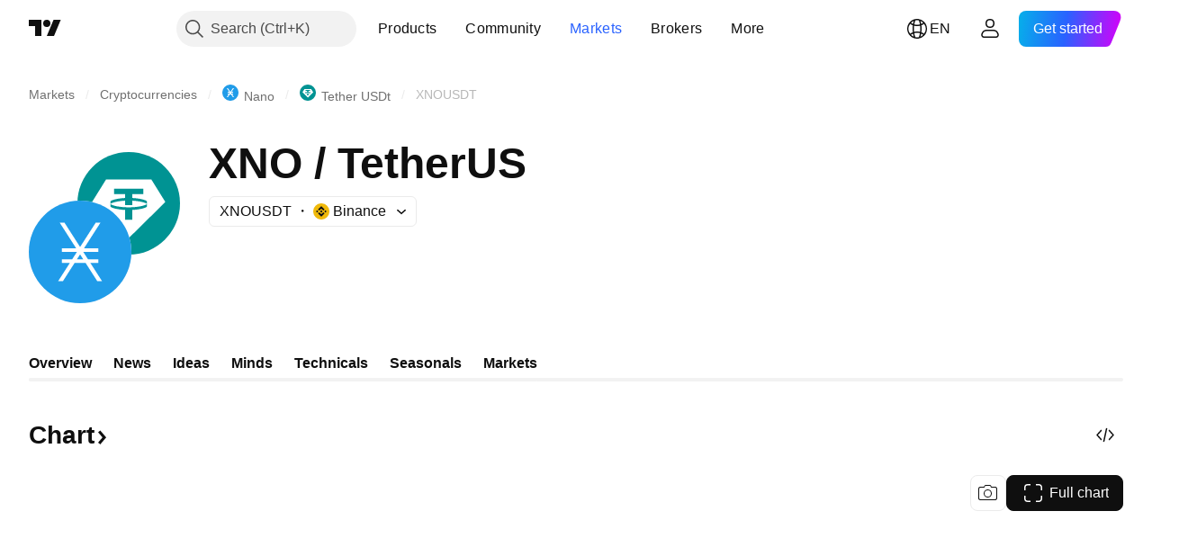

--- FILE ---
content_type: text/css; charset=utf-8
request_url: https://static.tradingview.com/static/bundles/5084.763f13567f3804bdb577.css
body_size: 165
content:
.wrap-XzOV27D0{position:relative;text-transform:none}.disabled-XzOV27D0{opacity:.7}.button-XzOV27D0{cursor:pointer;display:inline-flex}.title-XzOV27D0{margin-left:10px;vertical-align:middle}.dropdownWithFlagList-XzOV27D0{padding:1px 0}.item-XzOV27D0{cursor:pointer;overflow:hidden;padding:10px 15px;position:relative;text-align:left;text-overflow:ellipsis;transition:color .35s ease,background-color .35s ease;white-space:nowrap;width:200px}.item-XzOV27D0.selected-XzOV27D0{background-color:var(--color-tv-blue-50);color:var(--color-cold-gray-700);transition-duration:60ms}.item-XzOV27D0:active{background-color:var(--color-bg-primary-hover);transition-duration:60ms}@media (any-hover:hover){.item-XzOV27D0:hover{background-color:var(--color-bg-primary-hover);transition-duration:60ms}}.caret-XzOV27D0{margin:0 5px}.list-PGiigQ8U{box-sizing:border-box;flex-wrap:wrap}

--- FILE ---
content_type: text/css; charset=utf-8
request_url: https://static.tradingview.com/static/bundles/39537.950ebe684b0ab9261cbc.css
body_size: 461
content:
.section-Lel8FZ3O.margin-small-Lel8FZ3O{margin-top:4px}.section-Lel8FZ3O.margin-medium-Lel8FZ3O{margin-top:8px}.section-Lel8FZ3O.margin-large-Lel8FZ3O{margin-top:12px}.paragraph-t3qFZvNN{color:var(--color-text-primary);display:flex;flex:1 1 auto;flex-direction:column;font-family:-apple-system,BlinkMacSystemFont,Trebuchet MS,Roboto,Ubuntu,sans-serif;font-feature-settings:"tnum" on,"lnum" on;font-style:normal;margin-top:var(--ui-lib-image-card-text-margin);overflow:hidden;position:relative;--ui-lib-typography-font-size:16px;font-size:var(--ui-lib-typography-font-size);font-weight:400;--ui-lib-typography-line-height:24px;line-height:var(--ui-lib-typography-line-height);--ui-lib-image-card-description-lines:var(--ui-lib-image-card-paragraph-clamp-line,var(--ui-lib-image-card-text-max-paragraph-lines))}.line-clamp-container-t3qFZvNN{display:flex}@supports (container-type:size){.line-clamp-container-t3qFZvNN{bottom:0;container-type:size;font-size:var(--ui-lib-typography-line-height);left:0;position:absolute;right:0;top:0}}.line-clamp-content-t3qFZvNN{font-size:var(--ui-lib-typography-font-size);max-height:calc(var(--ui-lib-image-card-description-lines)*var(--ui-lib-typography-line-height))}@supports (container-type:size){.line-clamp-content-t3qFZvNN{display:-webkit-box;overflow:hidden;-webkit-line-clamp:var(--ui-lib-image-card-description-lines);-webkit-box-orient:vertical;line-height:var(--ui-lib-typography-line-height);max-height:calc(var(--ui-lib-typography-line-height)*var(--ui-lib-image-card-description-lines))}}@container (height < calc(6em)){.line-clamp-content-t3qFZvNN{--ui-lib-image-card-description-lines:var(--ui-lib-image-card-paragraph-clamp-line,5)}}@container (height < calc(5em)){.line-clamp-content-t3qFZvNN{--ui-lib-image-card-description-lines:var(--ui-lib-image-card-paragraph-clamp-line,4)}}@container (height < calc(4em)){.line-clamp-content-t3qFZvNN{--ui-lib-image-card-description-lines:var(--ui-lib-image-card-paragraph-clamp-line,3)}}@container (height < calc(3em)){.line-clamp-content-t3qFZvNN{--ui-lib-image-card-description-lines:var(--ui-lib-image-card-paragraph-clamp-line,2)}}@container (height < calc(2em)){.line-clamp-content-t3qFZvNN{--ui-lib-image-card-description-lines:var(--ui-lib-image-card-paragraph-clamp-line,1)}}.line-clamp-content-t3qFZvNN>*{max-height:var(--ui-lib-typography-line-height);vertical-align:bottom}.hidden-t3qFZvNN{display:none}.text-block-ykdFMl1m{display:flex;flex:1 1 auto;flex-direction:column;font-family:-apple-system,BlinkMacSystemFont,Trebuchet MS,Roboto,Ubuntu,sans-serif;font-feature-settings:"tnum" on,"lnum" on;font-style:normal;margin-bottom:12px;max-height:calc(var(--ui-lib-image-card-text-margin)*2 + var(--ui-lib-typography-line-height)*var(--ui-lib-image-card-text-max-lines));min-height:calc(var(--ui-lib-image-card-text-margin)*2*var(--ui-lib-image-card-text-min-lines-multiline) + var(--ui-lib-typography-line-height)*var(--ui-lib-image-card-text-min-lines));overflow:hidden;--ui-lib-typography-font-size:16px;font-size:var(--ui-lib-typography-font-size);font-weight:400;--ui-lib-typography-line-height:24px;line-height:var(--ui-lib-typography-line-height)}

--- FILE ---
content_type: application/javascript; charset=utf-8
request_url: https://static.tradingview.com/static/bundles/en.92239.f2093d309d201b586572.js
body_size: 7154
content:
(self.webpackChunktradingview=self.webpackChunktradingview||[]).push([[92239,43878,97837,2525,94830,52742],{621849:e=>{e.exports=["Fixed"]},256334:e=>{e.exports=["Proprietary"]},933168:e=>{e.exports=["Equal"]},297964:e=>{e.exports=["Value"]},202205:e=>{e.exports=["Instrument"]},449684:e=>{e.exports=["Full chart"]},535919:e=>{e.exports=["Candles"]},45402:e=>{e.exports=["Chart Style Candles"]},638305:e=>{e.exports=["Chart Style Area"]},456425:e=>{e.exports=["Area"]},566487:e=>{e.exports=["Line with markers"]},370943:e=>{e.exports=["Step line"]},137597:e=>{e.exports=["by {username}"]},558004:e=>{e.exports=["Yield"]},401563:e=>{e.exports=["Price"]},941044:e=>{e.exports=["YTM"]},732836:e=>{e.exports=["Price"]},808107:e=>{e.exports=["Market cap"]},141694:e=>{e.exports=["Chart"]},984134:e=>{e.exports=["Price"]},516954:e=>{e.exports=["Paid script"]},959698:e=>{e.exports=["Comment"]},701251:e=>{e.exports=["CUSIP"]},117760:e=>{e.exports=["FIGI"]},805063:e=>{e.exports=["ISIN"]},772285:e=>{e.exports=["Auto"]},256257:e=>{e.exports=["Broker"]},237744:e=>{e.exports=["Exchange"]},362668:e=>{e.exports=["Monthly"]},747851:e=>{e.exports=["Consumer"]},65243:e=>{e.exports=["Climate"]},114479:e=>{e.exports=["Business"]},338436:e=>{e.exports=["GDP"]},172102:e=>{e.exports=["Government"]},971535:e=>{e.exports=["Energy"]},115787:e=>{e.exports=["Favorites"]},447727:e=>{e.exports=["Housing"]},20457:e=>{e.exports=["Health"]},387210:e=>{e.exports=["Labor"]},535040:e=>{e.exports=["Money"]},952486:e=>{e.exports=["Prices"]},973734:e=>{e.exports=["Taxes"]},430169:e=>{e.exports=["Trade"]},694869:e=>{e.exports=["IPO date"]},282908:e=>{e.exports=["Market capitalization"]},619345:e=>{e.exports=["Check out the latest data and details on the TradingView now {symbolPageUrl}"]},353001:e=>{e.exports=["Add to calendar"]},855884:e=>{e.exports=["Data will appear here soon."]},414997:e=>{e.exports=["IPO coming: {date}"]},519208:e=>{e.exports=["IPO in progress"]},497574:e=>{e.exports=["{symbol} is expected to go public today!"]},212702:e=>{e.exports=["Boost"]},945370:e=>{e.exports=["Units"]},930912:e=>{e.exports=["NAV"]},989771:e=>{e.exports=["Can't show you this"]},387286:e=>{e.exports=["No data"]},611699:e=>{e.exports=["secs"]},606011:e=>{e.exports=["on {date}"]},492440:e=>{e.exports=["10 years"]},492219:e=>{e.exports=["3 month"]},735074:e=>{e.exports=["5G"]},79869:e=>{e.exports=["COGS"]},725765:e=>{e.exports=["CEO"]},306298:e=>{e.exports=["Coupon interest rate"]},576652:e=>{e.exports=["Coupon payment amount"]},832552:e=>{e.exports=["Covered bonds"]},609797:e=>{e.exports=["Coin"]},514269:e=>{e.exports=["Common equity Tier 1 ratio"]},337151:e=>{e.exports=["Committee"]},478094:e=>{e.exports=["Communications equipment"]},975113:e=>{e.exports=["Conservative"]},719283:e=>{e.exports=["Construction & engineering"]},254008:e=>{e.exports=["Consumer"]},825471:e=>{e.exports=["Copper miners"]},437084:e=>{e.exports=["Copycat"]},351425:e=>{e.exports=["Corporate, asset-backed"]},193852:e=>{e.exports=["Corporate, bank loans"]},312925:e=>{e.exports=["Corporate, broad-based"]},
872799:e=>{e.exports=["Corporate, convertible"]},753867:e=>{e.exports=["Corporate, preferred"]},885162:e=>{e.exports=["Category"]},606495:e=>{e.exports=["Cannabis"]},729716:e=>{e.exports=["Capital adequacy analysis"]},941549:e=>{e.exports=["Capital allocation analysis"]},661096:e=>{e.exports=["Capital appreciation"]},526432:e=>{e.exports=["Capital markets"]},986090:e=>{e.exports=["Cash & equivalents"]},12431:e=>{e.exports=["Casinos & gaming"]},465850:e=>{e.exports=["Change (1Y)"]},325189:e=>{e.exports=["Chart Style Line with Markers"]},408356:e=>{e.exports=["Chart Style Step Line"]},458425:e=>{e.exports=["Chart snapshot"]},210679:e=>{e.exports=["Check out my {screenshotName} analysis on @TradingView: {url}"]},960957:e=>{e.exports=["Credit downgrade"]},638788:e=>{e.exports=["Credit rating"]},325944:e=>{e.exports=["Crossover"]},974521:e=>{e.exports=["Currency hedged, Dividends"]},471859:e=>{e.exports=["Currency hedged, ESG"]},684892:e=>{e.exports=["Currency hedged, Equal"]},925569:e=>{e.exports=["Currency hedged, Exchange-specific"]},587880:e=>{e.exports=["Currency hedged, Fundamental"]},756241:e=>{e.exports=["Currency hedged, Growth"]},408556:e=>{e.exports=["Currency hedged, Low volatility"]},881181:e=>{e.exports=["Currency hedged, Multi-factor"]},569185:e=>{e.exports=["Currency hedged, Price-weighted"]},700656:e=>{e.exports=["Currency hedged, Technical"]},358462:e=>{e.exports=["Currency hedged, Vanilla"]},813076:e=>{e.exports=["Currency hedged, Value"]},871519:e=>{e.exports=["Current rating {grade} assigned by Standard & Poor's."]},596402:e=>{e.exports=["Current rating {ratingName} assigned by Standard & Poor's."]},733500:e=>{e.exports=["Customize curves"]},451391:e=>{e.exports=["Cybersecurity"]},749810:e=>{e.exports=["AMT-free"]},828568:e=>{e.exports=["An aggregate view of professional's ratings."]},646969:e=>{e.exports=["Analyze the impact"]},603838:e=>{e.exports=["About {symbol_name}"]},234714:e=>{e.exports=["Absolute return"]},801686:e=>{e.exports=["Aerospace & defense"]},122635:e=>{e.exports=["Aggressive"]},228523:e=>{e.exports=["Agriculture"]},462616:e=>{e.exports=["All time"]},338772:e=>{e.exports=["All time high"]},532126:e=>{e.exports=["Application software"]},315897:e=>{e.exports=["As soon as it becomes available, you'll see it here. Meanwhile, you can explore curves for other countries."]},71684:e=>{e.exports=["As per exchange regulations, {exchange} provides data — even its free, delayed data — only for our paid plans."]},4825:e=>{e.exports=["Asia / Pacific"]},65913:e=>{e.exports=["Asset"]},938562:e=>{e.exports=["Asset management & custody banks"]},104760:e=>{e.exports=["Assets"]},910138:e=>{e.exports=["Assets under management (AUM)"]},780676:e=>{e.exports=['At present, {exchange} doesn\'t provide data under the terms of our current agreement with you. But you can add it for free by simply saying "I do" to our amended terms.']},535384:e=>{e.exports=["Automobile manufacturers"]},919183:e=>{e.exports=["Backwardation"]},217277:e=>{e.exports=["Basket"]},296825:e=>{e.exports=["Beta"]},859421:e=>{
e.exports=["Big Tech"]},197890:e=>{e.exports=["Blockchain"]},31249:e=>{e.exports=["Brand"]},506326:e=>{e.exports=["Broad maturities"]},808835:e=>{e.exports=["Broad market, asset-backed"]},309659:e=>{e.exports=["Broad market, broad-based"]},44029:e=>{e.exports=["Broad technology"]},172266:e=>{e.exports=["Broad thematic"]},896222:e=>{e.exports=["Broad-based"]},759938:e=>{e.exports=["Broadline retail"]},381818:e=>{e.exports=["Buy-write"]},2100:e=>{e.exports=["Bullet maturity"]},895636:e=>{e.exports=["Bullet maturity, Fundamental"]},251140:e=>{e.exports=["GDP"]},515462:e=>{e.exports=["Got it"]},391817:e=>{e.exports=["Government, agency"]},984579:e=>{e.exports=["Government, broad-based"]},42951:e=>{e.exports=["Government, inflation-linked"]},501592:e=>{e.exports=["Government, local authority/municipal"]},981526:e=>{e.exports=["Government, mortgage-backed"]},713022:e=>{e.exports=["Government, non-native currency"]},191222:e=>{e.exports=["Government, treasury"]},725587:e=>{e.exports=["Gold miners"]},575338:e=>{e.exports=["Get widget"]},886911:e=>{e.exports=["Genomic advancements"]},14821:e=>{e.exports=["Geography"]},441187:e=>{e.exports=["Global ex-US basket"]},743593:e=>{e.exports=["Gross profit"]},272962:e=>{e.exports=["Growth"]},411680:e=>{e.exports=["Download and share"]},255009:e=>{e.exports=["Data that {exchange} provides to our users can be accessed by filling out an exchange agreement. Don't worry, it takes just a few clicks."]},174734:e=>{e.exports=["Day's range"]},687825:e=>{e.exports=["Daily"]},427940:e=>{e.exports=["Developed markets currencies"]},671507:e=>{e.exports=["Debt"]},555933:e=>{e.exports=["Debt level and coverage"]},99625:e=>{e.exports=["Delete post"]},746369:e=>{e.exports=["Depository receipts"]},39962:e=>{e.exports=["Depositary receipts"]},319466:e=>{e.exports=["Derivative"]},701381:e=>{e.exports=["Diversified Banks"]},302584:e=>{e.exports=["Diversified metals & mining"]},216410:e=>{e.exports=["Dividend treatment"]},681995:e=>{e.exports=["Digital economy"]},75873:e=>{e.exports=["Digital payments"]},278311:e=>{e.exports=["Distribution tax treatment"]},145752:e=>{e.exports=["Distributions"]},837780:e=>{e.exports=["Distributor"]},489826:e=>{e.exports=["Duration"]},242179:e=>{e.exports=["Duration hedged"]},519275:e=>{e.exports=["EPS estimate"]},933900:e=>{e.exports=["ESG"]},42016:e=>{e.exports=["EURO STOXX 50 mid-term"]},916154:e=>{e.exports=["EURO STOXX 50 short-term"]},814002:e=>{e.exports=["Environment"]},690064:e=>{e.exports=["Energy equipment & services"]},852484:e=>{e.exports=["Education"]},510640:e=>{e.exports=["Editors' picks"]},319011:e=>{e.exports=["Equal"]},536816:e=>{e.exports=["Euro denominated"]},591692:e=>{e.exports=["Event-driven"]},672341:e=>{e.exports=["Extended term"]},202856:e=>{e.exports=["Exchange listed"]},691225:e=>{e.exports=["Exchange-specific"]},283848:e=>{e.exports=["Exclusive"]},713013:e=>{e.exports=["Expenses & adjustments"]},590481:e=>{e.exports=["Explore other curves"]},664891:e=>{e.exports=["Founded"]},349255:e=>{e.exports=["Food, beverage & tobacco"]},91940:e=>{
e.exports=["Failed to sign the Exchange Agreement"]},576362:e=>{e.exports=["Featured"]},795048:e=>{e.exports=["Fixed"]},713249:e=>{e.exports=["Fixed asset allocation"]},949101:e=>{e.exports=["FinTech"]},166039:e=>{e.exports=["Financial Exchanges & Data"]},953811:e=>{e.exports=["Financial position analysis"]},561807:e=>{e.exports=["Financial services"]},218249:e=>{e.exports=["Flash"]},190701:e=>{e.exports=["Floating rate"]},461804:e=>{e.exports=["Free cash flow"]},967587:e=>{e.exports=["Frequency"]},581189:e=>{e.exports=["Futures liquidity"]},679597:e=>{e.exports=["Fund flows (1Y)"]},815636:e=>{e.exports=["G20"]},238698:e=>{e.exports=["Key data points"]},919073:e=>{e.exports=["Keep reading"]},228477:e=>{e.exports=["H1 {year}"]},326909:e=>{e.exports=["H2 {year}"]},370566:e=>{e.exports=["Hotels, restaurants & leisure"]},87280:e=>{e.exports=["Hotels, resorts & cruise lines"]},841731:e=>{e.exports=["Housing"]},941586:e=>{e.exports=["How many futures contracts have been traded during a trading session"]},392169:e=>{e.exports=["Hong Kong-listed"]},475754:e=>{e.exports=["Headline"]},427414:e=>{e.exports=["Headquarters"]},735149:e=>{e.exports=["Health care equipment"]},213676:e=>{e.exports=["Health care equipment & services"]},14386:e=>{e.exports=["Health care equipment & supplies"]},103398:e=>{e.exports=["Health care providers & services"]},956478:e=>{e.exports=["Health care technology"]},590978:e=>{e.exports=["Hedge fund strategies"]},527254:e=>{e.exports=["High yield countries"]},737305:e=>{e.exports=["High beta"]},717897:e=>{e.exports=["I do"]},713884:e=>{e.exports=["I need this, let's upgrade"]},773904:e=>{e.exports=["IPO offer price"]},50529:e=>{e.exports=["Important"]},266570:e=>{e.exports=["In specie"]},87783:e=>{e.exports=["Int expenses"]},802286:e=>{e.exports=["Int. & Non-int. expenses"]},262556:e=>{e.exports=["Int. expense & PCL"]},559595:e=>{e.exports=["Interactive Media & Services"]},547218:e=>{e.exports=["Interest rates"]},410268:e=>{e.exports=["Intermediate"]},154441:e=>{e.exports=["Internet"]},931458:e=>{e.exports=["Internet services & infrastructure"]},669905:e=>{e.exports=["Inverse market cap"]},43914:e=>{e.exports=["Invite-only script. Contact the author for access."]},921636:e=>{e.exports=["Invite-only script. You have been granted access."]},364491:e=>{e.exports=["Income"]},869375:e=>{e.exports=["Income & capital appreciation"]},669338:e=>{e.exports=["Income tax type"]},831752:e=>{e.exports=["Industrial metals"]},160966:e=>{e.exports=["Inflation"]},196511:e=>{e.exports=["Inflation hedged"]},88820:e=>{e.exports=["Inflation-protected"]},571701:e=>{e.exports=["Infrastructure"]},347945:e=>{e.exports=["Insurance"]},532192:e=>{e.exports=["Insurance reserves"]},32329:e=>{e.exports=["Insurance reserves, claims and premiums"]},360811:e=>{e.exports=["Identifiers"]},855961:e=>{e.exports=["Join for free"]},560007:e=>{e.exports=["Oops, too many boosts"]},315878:e=>{e.exports=["Oil & gas exploration & production"]},908414:e=>{e.exports=["Oil & gas equipment & services"]},832445:e=>{
e.exports=["Oil & gas refining & marketing"]},243787:e=>{e.exports=["Oil, gas & consumable fuels"]},819295:e=>{e.exports=["Ok"]},701943:e=>{e.exports=["Op expenses"]},612282:e=>{e.exports=["Op income"]},31381:e=>{e.exports=["Optimized"]},260633:e=>{e.exports=["Optimized commodity"]},16610:e=>{e.exports=["Open"]},749128:e=>{e.exports=["Oscillators"]},925478:e=>{e.exports=["Low carbon"]},24310:e=>{e.exports=["Low volatility"]},803933:e=>{e.exports=["Loan loss allowances"]},529861:e=>{e.exports=["Loans and customer deposits"]},728257:e=>{e.exports=["Long"]},738523:e=>{e.exports=["Long-Short"]},12933:e=>{e.exports=["Long/short volatility"]},533312:e=>{e.exports=["Looks like there's nothing to report right now"]},669117:e=>{e.exports=["Laddered"]},442872:e=>{e.exports=["Leisure Products"]},699247:e=>{e.exports=["Life sciences tools & services"]},223339:e=>{e.exports=["Link copied to clipboard"]},550146:e=>{e.exports=["MLPs"]},72543:e=>{e.exports=["Moving Averages"]},238108:e=>{e.exports=["Mobility"]},217893:e=>{e.exports=["Moderate"]},161642:e=>{e.exports=["Moderately aggressive"]},111062:e=>{e.exports=["Moderately conservative"]},514121:e=>{e.exports=["Momentum"]},486086:e=>{e.exports=["Maturity"]},623096:e=>{e.exports=["Max LT capital gains rate"]},166342:e=>{e.exports=["Max ST capital gains rate"]},514541:e=>{e.exports=["Max supply"]},468310:e=>{e.exports=["Managed futures"]},970341:e=>{e.exports=["Management style"]},332417:e=>{e.exports=["Market neutral"]},239084:e=>{e.exports=["Market cap"]},51678:e=>{e.exports=["Market value"]},176492:e=>{e.exports=["Metals"]},217717:e=>{e.exports=["Metals & mining"]},770306:e=>{e.exports=["Mexico and South America"]},830502:e=>{e.exports=["Media & entertainment"]},805658:e=>{e.exports=["Merger arbitrage"]},850434:e=>{e.exports=["Middle East / Africa"]},758410:e=>{e.exports=["Millennials"]},377553:e=>{e.exports=["Multi-factor"]},397958:e=>{e.exports=["NASDAQ - listed"]},810282:e=>{e.exports=["No data available"]},567854:e=>{e.exports=["No news here"]},294830:e=>{e.exports=["Note For Author"]},134905:e=>{e.exports=["Non-Op income/ expenses"]},903928:e=>{e.exports=["Non-op income/expenses"]},952210:e=>{e.exports=["Non-operating income"]},695709:e=>{e.exports=["Non-int. expense"]},192341:e=>{e.exports=["Natural resources"]},560205:e=>{e.exports=["Net income (FY)"]},225990:e=>{e.exports=["Net income / Employee (1Y)"]},707458:e=>{e.exports=["Net loans"]},427140:e=>{e.exports=["Next"]},815013:e=>{e.exports=["Next report date"]},833599:e=>{e.exports=["Next slide"]},695981:e=>{e.exports=["Negative"]},260508:e=>{e.exports=["Niche"]},823355:e=>{e.exports=["Nuclear energy"]},997751:e=>{e.exports=["Source"]},557586:e=>{e.exports=["Software & services"]},985129:e=>{e.exports=["Sorry, this data isn't available on free plans"]},953974:e=>{e.exports=["Sorry, this data isn't included for you at the moment"]},734529:e=>{e.exports=["Sorry, this is only available to registered users"]},975232:e=>{e.exports=["Sorry, this news isn't available right now"]},225336:e=>{e.exports=["Schedule"]},292278:e=>{
e.exports=["Script is protected"]},702060:e=>{e.exports=["See agreement"]},883839:e=>{e.exports=["Selection criteria"]},530133:e=>{e.exports=["Share buybacks"]},334923:e=>{e.exports=["Shares outstanding"]},13009:e=>{e.exports=["Short"]},764598:e=>{e.exports=["Show less"]},707073:e=>{e.exports=["Show more"]},41827:e=>{e.exports=["Size and style"]},518917:e=>{e.exports=["Sign in to read exclusive news"]},10301:e=>{e.exports=["Silver miners"]},495551:e=>{e.exports=["Singapore dollar"]},971236:e=>{e.exports=["Single asset"]},929953:e=>{e.exports=["Space"]},309649:e=>{e.exports=["Specialized finance"]},335824:e=>{e.exports=["Steel producers"]},752177:e=>{e.exports=["Sterling denominated"]},972244:e=>{e.exports=["Strategy"]},656070:e=>{e.exports=["Structure"]},386885:e=>{e.exports=["Summarizing what the indicators are suggesting."]},821778:e=>{e.exports=["Summary"]},595481:e=>{e.exports=["Symbol"]},302238:e=>{e.exports=["Policy claims"]},54490:e=>{e.exports=["Positive"]},869079:e=>{e.exports=["Pair"]},200908:e=>{e.exports=["Passenger airlines"]},404665:e=>{e.exports=["Passenger ground transportation"]},17988:e=>{e.exports=["Passive"]},488129:e=>{e.exports=["Past year"]},158141:e=>{e.exports=["Past five years"]},784999:e=>{e.exports=["Past month"]},649423:e=>{e.exports=["Past quarter"]},258997:e=>{e.exports=["Physically held"]},387901:e=>{e.exports=["Pharma, biotech & life sciences"]},871177:e=>{e.exports=["Pine Script® indicator"]},601470:e=>{e.exports=["Pine Script® library"]},359681:e=>{e.exports=["Pine Script® strategy"]},562612:e=>{e.exports=["Precious metals"]},842131:e=>{e.exports=["Premium earned"]},965523:e=>{e.exports=["Pretax income"]},363861:e=>{e.exports=["Prev"]},562837:e=>{e.exports=["Previous close"]},361930:e=>{e.exports=["Previous slide"]},269716:e=>{e.exports=["Price in USD"]},401885:e=>{e.exports=["Price in {currency}"]},575811:e=>{e.exports=["Price-weighted"]},921857:e=>{e.exports=["Primary advisor"]},93005:e=>{e.exports=["Principles-based"]},690593:e=>{e.exports=["Private idea"]},627458:e=>{e.exports=["Private script"]},995981:e=>{e.exports=["Production"]},45668:e=>{e.exports=["Property & casualty insurance"]},561300:e=>{e.exports=["Proprietary"]},267894:e=>{e.exports=["Provider"]},751996:e=>{e.exports=["Q1 {year}"]},200523:e=>{e.exports=["Q2 {year}"]},620664:e=>{e.exports=["Q3 {year}"]},540515:e=>{e.exports=["Q4 {year}"]},329306:e=>{e.exports=["REITs"]},90543:e=>{e.exports=["Robotics"]},668190:e=>{e.exports=["Robotics & AI"]},112599:e=>{e.exports=["Retail - discretionary and staples"]},401310:e=>{e.exports=["Revenue-backed"]},9965:e=>{e.exports=["Revenue (FY)"]},942013:e=>{e.exports=["Revenue / Employee (1Y)"]},723145:e=>{e.exports=["Revenue to profit conversion"]},743309:e=>{e.exports=["Revenue estimate"]},274017:e=>{e.exports=["Regional banks"]},983397:e=>{e.exports=["Reload"]},711655:e=>{e.exports=["Remote work"]},223509:e=>{e.exports=["Renewable energy"]},433784:e=>{e.exports=["Report period"]},947572:e=>{e.exports=["Replication method"]},774484:e=>{e.exports=["Reserve to total capital"]},
663886:e=>{e.exports=["Risk"]},552755:e=>{e.exports=["Risk parity"]},925529:e=>{e.exports=["Risk premia"]},183198:e=>{e.exports=["S&P 500"]},214211:e=>{e.exports=["S&P 500 mid-term"]},807294:e=>{e.exports=["S&P 500 short-term"]},321684:e=>{e.exports=["World"]},278736:e=>{e.exports=["Water"]},963929:e=>{e.exports=["Way too much love! Slow down a little, study our charts and try again later."]},803575:e=>{e.exports=["Weekly"]},257808:e=>{e.exports=["Weight"]},66078:e=>{e.exports=["Weighting scheme"]},349898:e=>{e.exports=["What a symbol's price was at the end of its last trading session. Click to learn more."]},428743:e=>{e.exports=["What a symbol's price was at the start of the current trading session. Click to learn more."]},560629:e=>{e.exports=["What's in the fund"]},997199:e=>{e.exports=["Total capital ratio"]},960435:e=>{e.exports=["Total deposits"]},841014:e=>{e.exports=["Total operating expenses"]},530473:e=>{e.exports=["Total supply"]},990749:e=>{e.exports=["Top 10 holdings"]},559993:e=>{e.exports=["Top 10 weight"]},842790:e=>{e.exports=["Top 20 economies"]},194701:e=>{e.exports=["Taxes & Other"]},713184:e=>{e.exports=["Tactical tools"]},487972:e=>{e.exports=["Take a snapshot"]},654953:e=>{e.exports=["Target duration"]},773282:e=>{e.exports=["Target tenor"]},360528:e=>{e.exports=["Technical"]},519340:e=>{e.exports=["Telecoms"]},684799:e=>{e.exports=["The high and low prices the symbol has reached so far during this trading session. Click to learn more."]},433407:e=>{e.exports=["Theor price"]},954980:e=>{e.exports=["There's currently no revenue data to show for the selected period."]},365496:e=>{e.exports=["There's one step left"]},154820:e=>{e.exports=["This info isn't a recommendation for what you should personally do, so please don't take the data as investment advice. As with any trade, always look first, then leap."]},824821:e=>{e.exports=["Ticks"]},101e3:e=>{e.exports=["Tier 1 capital ratio"]},471490:e=>{e.exports=["Tiered"]},324661:e=>{e.exports=["Timber"]},312806:e=>{e.exports=["Time"]},658365:e=>{e.exports=["Time since launch"]},437725:e=>{e.exports=["Time since listing"]},308856:e=>{e.exports=["Transaction & payment processing services"]},281583:e=>{e.exports=["Trend-following"]},472359:e=>{e.exports=["Twice monthly"]},653153:e=>{e.exports=["U.S. dollar - denominated"]},535950:e=>{e.exports=["Unusual income/ expense"]},882369:e=>{e.exports=["Unable to add exchange {exchange} to the agreement"]},518861:e=>{e.exports=["Unearned premium to total capital"]},881118:e=>{e.exports=["Unknown"]},864677:e=>{e.exports=["Ultra-short term"]},97837:e=>{e.exports=["Updated"]},479612:e=>{e.exports=["Volatility hedged"]},351514:e=>{e.exports=["Value"]},404994:e=>{e.exports=["Vanilla"]},6480:e=>{e.exports=["Variable"]},829566:e=>{e.exports=["Variance"]},148197:e=>{e.exports=["Video games & eSports"]},653497:e=>{e.exports=["You are notified"]},850871:e=>{e.exports=["Yield curve for this country's bonds is unavailable at the moment"]},137470:e=>{e.exports=["{count} total holdings"]},820538:e=>{
e.exports=["{exchange} provides data to our registered users only, so to get it you'll need to sign up for a TradingView account."]},505919:e=>{e.exports=["{shortName} futures price"]},546730:e=>{e.exports=["{shortName} index quote"]},923211:e=>{e.exports=["{shortName} price"]},864314:e=>{e.exports=["{shortName} rate"]},279835:e=>{e.exports=["{title} copied to clipboard"]},37866:e=>{e.exports=["day","days"]},666794:e=>{e.exports=["hour","hours"]},477462:e=>{e.exports=["min","mins"]},72685:e=>{e.exports=["{count} boost","{count} boosts"]},595139:e=>{e.exports=["{count} comment","{count} comments"]}}]);

--- FILE ---
content_type: image/svg+xml
request_url: https://s3-symbol-logo.tradingview.com/crypto/XTVCXNON--big.svg
body_size: 28
content:
<!-- by TradingView --><svg width="56" height="56" viewBox="0 0 56 56" xmlns="http://www.w3.org/2000/svg"><path fill="#209CE9" d="M0 0h56v56H0z"/><path d="M36.55 12h2.6l-9 14H38v2h-8.27l2.56 4H38v2h-4.42L40 44h-2.6l-6.42-10h-5.96L18.6 44H16l6.42-10H18v-2h5.7l2.57-4H18v-2h7.84l-8.99-14h2.6L28 25.31 36.55 12ZM26.3 32h3.38L28 29.36 26.3 32Z" fill="#fff"/></svg>

--- FILE ---
content_type: image/svg+xml
request_url: https://s3-symbol-logo.tradingview.com/crypto/XTVCXNON.svg
body_size: 26
content:
<!-- by TradingView --><svg width="18" height="18" viewBox="0 0 18 18" xmlns="http://www.w3.org/2000/svg"><path fill="#209CE9" d="M0 0h18v18H0z"/><path d="M6.2 4H5l2.72 4H6v1h2.4l-.69 1H6v1h1.04L5 14h1.2l2.04-3h1.53l2.04 3H13l-2.04-3H12v-1h-1.72L9.6 9H12V8h-1.72L13 4h-1.21L9.07 8h-.15L6.2 4Zm2.89 6L9 9.88l-.08.12h.17Z" fill="#fff"/></svg>